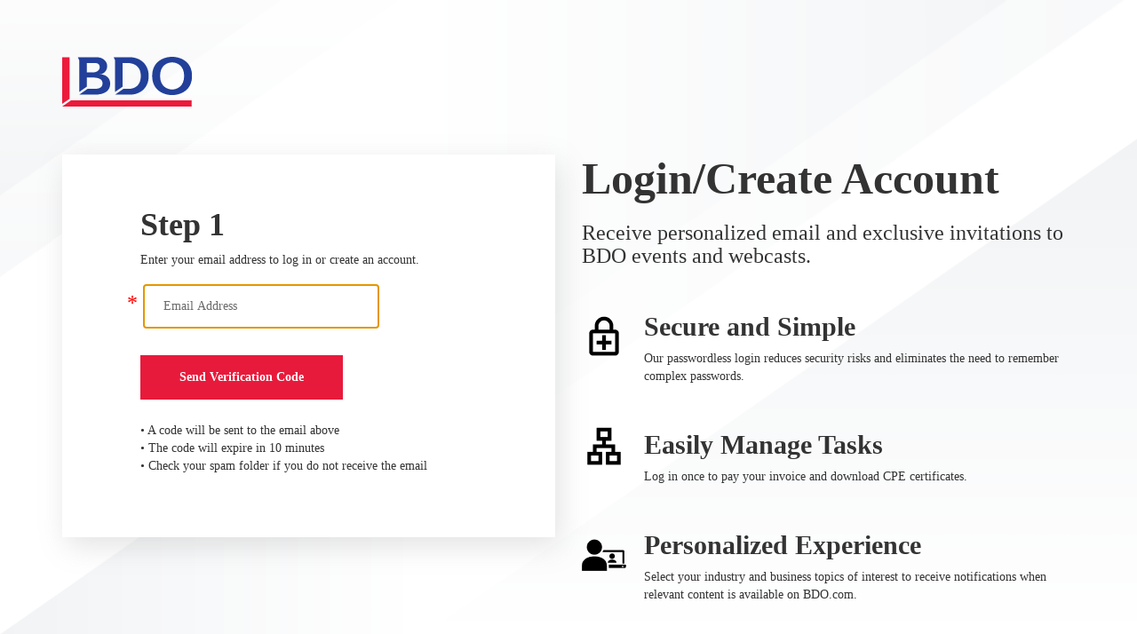

--- FILE ---
content_type: text/html
request_url: https://bdousprdb2csta.blob.core.windows.net/auth-pages/Azure-Signup-OTP-BDO-Com.html
body_size: 59255
content:
<!DOCTYPE html>
<html lang="en-US">
  <head>
    <title>My BDO</title>
    <meta http-equiv="X-UA-Compatible" content="IE=edge" />
    <meta name="locale" content="en-US" />
    <meta name="ROBOTS" content="NONE, NOARCHIVE" />
    <meta name="GOOGLEBOT" content="NOARCHIVE" />
    <meta http-equiv="Content-Type" content="text/html; charset=UTF-8" />
    <meta name="viewport" content="width=device-width, initial-scale=1" />
    <link
      href="https://ajax.aspnetcdn.com/ajax/bootstrap/3.3.5/css/bootstrap.min.css"
      rel="stylesheet"
      type="text/css"
    />
    <!-- Fonts -->
    <link rel="stylesheet" href="https://use.typekit.net/yvu8ahf.css" />
    <style id="common">
      /* BDO Styles */
      body,
      h1,
      h2,
      h3,
      h4,
      h5,
      h6,
      p,
      li,
      ul,
      ol {
        font-family: proxima-nova !important;
        color: #333333;
      }
      h1 {
        font-weight: bold;
        font-size: 50px;
      }
      h2 {
        font-size: 36px;
        font-weight: 400;
      }
      h3 {
        font-weight: bold;
        font-size: 30px;
      }
      .panel {
        border-radius: 0px;
        box-shadow: 5px 10px 30px #8888883b;
        border: none;
      }
      .footer {
        font-size: 12px;
        padding: 50px 0px;
      }
      .footer #footer-links ul li a {
        font-size: 12px;
        color: #0062b8;
      }
      .footer #footer-links ul li a:hover {
        text-decoration: underline;
      }
      @media only screen and (max-width: 600px) {
        h1 {
          font-size: 36px;
        }
        h2 {
          font-size: 30px;
        }
        h3 {
          font-weight: bold;
          font-size: 26px;
        }
      }
      /* BDO Styles End */
      @font-face {
        font-family: "SegoeUI";
        src: url(https://login.microsoftonline.com/static/tenant/templates/fonts/segoeui.WOFF);
        font-weight: normal;
      }
      @font-face {
        font-family: "SegoeUI";
        src: url(https://login.microsoftonline.com/static/tenant/templates/fonts/segoeui_bold.WOFF);
        font-weight: bold;
      }
      #AmazonExchange {
        background-image: url(https://login.microsoftonline.com/static/tenant/templates/idp_logos/colored/amazon.svg);
      }
      #AmazonExchange:hover {
        background-image: url(https://login.microsoftonline.com/static/tenant/templates/idp_logos/white/amazon.svg);
      }
      #FacebookExchange {
        background-image: url(https://login.microsoftonline.com/static/tenant/templates/idp_logos/colored/facebook.svg);
      }
      #FacebookExchange:hover {
        background-image: url(https://login.microsoftonline.com/static/tenant/templates/idp_logos/white/facebook.svg);
      }
      #GitHubExchange {
        background-image: url(https://login.microsoftonline.com/static/tenant/templates/idp_logos/colored/github.svg);
      }
      #GitHubExchange:hover {
        background-image: url(https://login.microsoftonline.com/static/tenant/templates/idp_logos/white/github.svg);
      }
      #AppleExchange,
      #AppleManagedExchange {
        background-image: url(https://login.microsoftonline.com/static/tenant/templates/idp_logos/colored/apple.svg);
      }
      #AppleExchange:hover,
      #AppleManagedExchange:hover {
        background-image: url(https://login.microsoftonline.com/static/tenant/templates/idp_logos/white/apple.svg);
      }
      #GoogleExchange {
        background-image: url(https://login.microsoftonline.com/static/tenant/templates/idp_logos/colored/google.svg);
      }
      #GoogleExchange:hover {
        background-image: url(https://login.microsoftonline.com/static/tenant/templates/idp_logos/white/google.svg);
      }
      #LinkedInExchange {
        background-image: url(https://login.microsoftonline.com/static/tenant/templates/idp_logos/colored/linkedin.svg);
      }
      #LinkedInExchange:hover {
        background-image: url(https://login.microsoftonline.com/static/tenant/templates/idp_logos/white/linkedin.svg);
      }
      #MicrosoftAccountExchange {
        background-image: url(https://login.microsoftonline.com/static/tenant/templates/idp_logos/colored/microsoft.svg);
      }
      #MicrosoftAccountExchange:hover {
        background-image: url(https://login.microsoftonline.com/static/tenant/templates/idp_logos/white/microsoft.svg);
      }
      #QQExchange {
        background-image: url(https://login.microsoftonline.com/static/tenant/templates/idp_logos/colored/qq.svg);
      }
      #QQExchange:hover {
        background-image: url(https://login.microsoftonline.com/static/tenant/templates/idp_logos/white/qq.svg);
      }
      #TwitterExchange {
        background-image: url(https://login.microsoftonline.com/static/tenant/templates/idp_logos/colored/twitter.svg);
      }
      #TwitterExchange:hover {
        background-image: url(https://login.microsoftonline.com/static/tenant/templates/idp_logos/white/twitter.svg);
      }
      #WeChatExchange {
        background-image: url(https://login.microsoftonline.com/static/tenant/templates/idp_logos/colored/wechat.svg);
      }
      #WeChatExchange:hover {
        background-image: url(https://login.microsoftonline.com/static/tenant/templates/idp_logos/white/wechat.svg);
      }
      #WeiboExchange {
        background-image: url(https://login.microsoftonline.com/static/tenant/templates/idp_logos/colored/weibo.svg);
      }
      #WeiboExchange:hover {
        background-image: url(https://login.microsoftonline.com/static/tenant/templates/idp_logos/white/weibo.svg);
      }
      .buttons #cancel:before {
        content: url(https://login.microsoftonline.com/static/tenant/templates/images/left-arrow.svg);
      }
    </style>
    <style id="idpselector">
      #SignInWithLogonNameExchange,
      #SignUpWithLogonEmailExchange,
      #SignUpWithLogonNameExchange {
        background-image: url(https://login.microsoftonline.com/static/tenant/templates/idp_logos/colored/local.svg);
      }
      #SignInWithLogonNameExchange:hover,
      #SignUpWithLogonEmailExchange:hover,
      #SignUpWithLogonNameExchange:hover {
        background-image: url(https://login.microsoftonline.com/static/tenant/templates/idp_logos/white/local.svg);
      }
      #SignUpWithLogonEmailExchange.text-link {
        background-image: none;
        background-color: transparent !important;
      }
      #SignUpWithLogonEmailExchange.text-link:hover {
        background-image: none;
        background-color: transparent !important;
      }
    </style>
    <style>
      /* Following are generated styles via gulp. */
      /* inject: css */
      html {
        background: 0 0;
      }
      body {
        font-family: Segoe UI, SegoeUI, "Helvetica Neue", Helvetica, Arial,
          sans-serif;
        background-attachment: fixed;
        background-color: #fff;
        background-position: center;
        background-repeat: no-repeat;
        background-size: cover;
        text-align: left;
        font: -apple-system-body;
      }
      p {
        margin: 0;
      }
      a:focus {
        outline: 0;
      }
      input,
      select {
        border: 1px solid #605e5c;
      }
      input::placeholder {
        color: #6a6a6a;
        opacity: 1;
      }
      img[data-tenant-branding-background="true"] {
        width: 100%;
        height: 100%;
        object-fit: cover;
        z-index: 0;
        position: fixed;
        left: 0;
        overflow: hidden;
        top: 0;
      }
      div[data-tenant-branding-background-color="true"] {
        width: 100%;
        height: 100%;
        position: fixed;
        z-index: 0;
      }
      .container {
        padding-top: 5%;
        padding-bottom: 5%;
      }
      #api {
        margin: 0 auto;
      }
      .heading h1 {
        margin-bottom: 20px;
      }
      ul {
        padding: 0;
      }
      #simplemodal-container .simplemodal-data {
        padding: 5px 8px;
        overflow: hidden;
        background-color: #fff;
        border-radius: 3px;
        font-style: italic;
      }
      #LocalAccountSigninEmailExchange,
      #LocalAccountSigninUsernameExchange,
      #SignInWithLogonEmailExchange,
      #SignInWithLogonNameExchange,
      #SignUpWithLogonEmailExchange,
      #SignUpWithLogonNameExchange {
        background-color: #296ec6;
        background-image: url(none);
        background-size: 10%;
        background-position-x: 95%;
        background-position-y: 50%;
        background-repeat: no-repeat;
        border-radius: 0.5rem;
        width: 100%;
        width: 100%;
        font-size: 1em;
        margin-left: auto;
      }
      #LocalAccountSigninEmailExchange:hover,
      #LocalAccountSigninUsernameExchange:hover,
      #SignInWithLogonEmailExchange:hover,
      #SignInWithLogonNameExchange:hover,
      #SignUpWithLogonEmailExchange:hover,
      #SignUpWithLogonNameExchange:hover {
        background-color: #1662c7 !important;
      }
      #AmazonExchange:hover {
        background-color: #36474f !important;
      }
      #FacebookExchange:hover {
        background-color: #3b5595 !important;
      }
      #GitHubExchange:hover {
        background-color: #0f0f0f !important;
      }
      #AppleExchange:hover,
      #AppleManagedExchange:hover {
        background-color: #0f0f0f !important;
      }
      #GoogleExchange:hover {
        background-color: #c64a29 !important;
      }
      #LinkedInExchange:hover {
        background-color: #0274b3 !important;
      }
      #MicrosoftAccountExchange:hover {
        background-color: #01a4ef !important;
      }
      #QQExchange:hover {
        background-color: #1a97df !important;
      }
      #TwitterExchange:hover {
        background-color: #1da1f2 !important;
      }
      #WeChatExchange:hover {
        background-color: #4cc522 !important;
      }
      #WeiboExchange:hover {
        background-color: #e81123 !important;
      }
        .buttons button {
            margin: 0 auto;
            width: 60%;
            height: 50px;
            background-color: #e81a3b !important;
            border-radius: 0 !important;
            border: none;
            color: #fff;
            font-size: 1em;
            margin-top: 10px;
        }
            .buttons button:hover {
                background-color: #8B0000 !important;
                border-color: #204d74;
            }
      .buttons button[aria-disabled="true"] {
        opacity: 0.3;
      }
      .buttons button:not([aria-disabled="true"]) {
        opacity: 1;
      }
      .buttons #cancel {
        padding: 0;
        margin-left: auto;
        background: 0 0;
        border: 0;
        width: inherit;
        position: absolute;
        background-color: transparent;
        top: 2px;
        left: 15px;
        font-size: 1em;
        color: #505050;
        box-shadow: none;
        text-align: left;
      }
      .buttons #cancel:hover {
        color: #000 !important;
      }
      .buttons #cancel:before {
        padding: 10px;
        vertical-align: sub;
        zoom: 90%;
        display: inline-block;
      }
      #attributeList ul {
        padding: 0;
      }
      #attributeList ul li {
        list-style: none;
        margin: 1rem 0;
      }
      label {
        font-weight: 600;
      }
      #attributeList ul li label {
        display: block;
        text-align: left;
        float: none;
      }
      #attributeList ul li.EmailBox label,
      #attributeList ul li.Password label,
      #attributeList ul li.TextBox label {
        display: none !important;
      }
      #attributeList ul li label[for="country"] {
        float: left;
        display: inline-block !important;
        margin-bottom: 0.5rem;
      }
      #attributeList ul li label[for="cpiminternal_legalCountry"] {
        float: none;
        display: block !important;
        text-align: left;
        margin-bottom: 0.5rem;
      }
      #attributeList ul li label[for="cpiminternal_dateOfBirth"] {
        float: none;
        text-align: left;
        display: block !important;
        margin-bottom: 0.5rem;
      }
      #attributeList ul li input {
        height: 50px;
        width: 70%;
        border-radius: 0.5rem;
        text-indent: 20px;
      }
      #attributeList ul li input::-webkit-input-placeholder {
        text-indent: 20px;
      }
      #attributeList ul li .attrEntry.validate input.invalid,
      #attributeList ul li .attrEntry.validate input:invalid {
        border: 1px solid #b00;
      }
      #attributeList ul li .attrEntry .verify {
        margin-top: 2rem;
        padding-bottom: 10px;
        position: relative;
      }
      #attributeList ul li .attrEntry .verificationControlContent .buttons {
        margin-top: 2rem;
        padding-bottom: 10px;
        position: relative;
      }
      #attributeList ul li .attrEntry .verify .sendButton[id$="ver_but_send"] {
        width: 60%;
        height: 50px;
        background-color: #296ec6;
        color: #fff;
        border-radius: 0.5rem;
      }
      #attributeList ul li .attrEntry .verificationControlContent .sendCode {
        width: 60%;
        height: 50px;
        background-color: #296ec6;
        color: #fff;
        border-radius: 0.5rem;
      }
      #attributeList
        ul
        li
        .attrEntry
        .verify
        .sendButton[id$="ver_but_send"]:hover {
        background-color: #1662c7;
      }
      #attributeList
        ul
        li
        .attrEntry
        .verificationControlContent
        .sendCode:hover {
        background-color: #1662c7;
      }
      @media screen and (-ms-high-contrast: active) {
        #attributeList ul li .attrEntry .verify button,
        .buttons #continue {
          border: 1px dashed #fff !important;
        }
        #attributeList ul li .attrEntry .verify button:hover,
        .buttons #continue:hover {
          border: 1px solid #fff !important;
        }
      }
      #attributeList ul li .attrEntry .verify .verifyButton {
        width: inherit;
        padding: 0 20px;
        height: 50px;
        background-color: #296ec6;
        color: #fff;
        margin-right: 5px;
        border-radius: 0.5rem;
      }
      #attributeList ul li .attrEntry .verificationControlContent .verifyCode {
        width: inherit;
        padding: 0 20px;
        height: 50px;
        background-color: #296ec6;
        color: #fff;
        margin-right: 5px;
        border-radius: 0.5rem;
      }
      #attributeList ul li .attrEntry .verify .verifyButton:hover {
        background-color: #1662c7;
      }

      #attributeList
        ul
        li
        .attrEntry
        .verificationControlContent
        .verifyCode:hover {
        background-color: #1662c7;
      }

      #attributeList
        ul
        li
        .attrEntry
        .verify
        .sendButton[id$="ver_but_resend"] {
        width: inherit;
        padding: 0 20px;
        border: 0;
        font-size: 1em;
        height: 50px;
        right: 0;
        bottom: -38px;
        background-color: #296ec6;
        color: #fff;
        border-radius: 0.5rem;
      }

      #attributeList ul li .attrEntry .verificationControlContent .sendNewCode {
        width: inherit;
        padding: 0 20px;
        border: 0;
        font-size: 1em;
        height: 50px;
        right: 0;
        bottom: -38px;
        background-color: #296ec6;
        color: #fff;
        border-radius: 0.5rem;
      }

      #attributeList
        ul
        li
        .attrEntry
        .verify
        .sendButton[id$="ver_but_resend"]:hover {
        background-color: #1662c7;
      }

      #attributeList
        ul
        li
        .attrEntry
        .verificationControlContent
        .sendNewCode:hover {
        background-color: #1662c7;
      }

      #attributeList ul li .attrEntry .verify .editButton {
        border: none;
        color: #fff;
        background-color: #296ec6;
        width: 60%;
        height: 50px;
        border-radius: 0.5rem;
      }

      #attributeList
        ul
        li
        .attrEntry
        .verificationControlContent
        .changeClaims {
        border: none;
        color: #fff;
        background-color: #296ec6;
        width: 60%;
        height: 50px;
        border-radius: 0.5rem;
      }

      #attributeList ul li .attrEntry .verify .editButton:hover {
        background-color: #1662c7;
      }

      #attributeList
        ul
        li
        .attrEntry
        .verificationControlContent
        .changeClaims:hover {
        background-color: #1662c7;
      }

      #attributeList ul li .attrEntry .verify #email_ver_input_label {
        display: none !important;
      }

      #api .working {
        background: url([data-uri])
          no-repeat;
        height: 30px;
        width: auto;
        background-position: center bottom;
      }

      #attributeList ul li .attrEntry .itemLevel {
        display: none;
      }

      input[type="email"],
      input[type="password"],
      input[type="text"] {
        -webkit-appearance: none;
      }

      #attributeList ul li .attrEntry .dropdown_single {
        height: 45px;
        border-radius: 0.5rem;
        width: 100%;
        padding-left: 15px;
      }

      #attributeList ul li .attrEntry div#cpiminternal_dateOfBirth.date {
        display: table;
        width: 100%;
      }

      #attributeList ul li .attrEntry div#cpiminternal_dateOfBirth.date select {
        border-radius: 0.5rem;
        display: inline-block;
        height: 50px;
        padding-left: 15px;
      }

      #attributeList
        ul
        li
        .attrEntry
        div#cpiminternal_dateOfBirth
        select#cpiminternal_dateOfBirth_day.day {
        margin-right: 3%;
        width: 23%;
      }

      #attributeList
        ul
        li
        .attrEntry
        div#cpiminternal_dateOfBirth
        select#cpiminternal_dateOfBirth_month.month {
        margin-right: 3%;
        width: 38%;
      }

      #attributeList
        ul
        li
        .attrEntry
        div#cpiminternal_dateOfBirth
        select#cpiminternal_dateOfBirth_year.year {
        width: 33%;
      }

      #attributeList ul li .helpLink {
        display: none;
      }

      #attributeVerification .buttons {
        margin-top: 30px;
      }

      @media screen and (max-width: 100%) {
        .row .panel-default .panel-body {
          margin-top: 40px;
        }
        .row .panel-default .panel-body .branding img {
          display: block;
          height: 80px;
          width: auto;
          margin: 0 auto;
        }
        .row .panel-default .panel-body .branding h1 {
          display: none;
        }
        .row .panel-default .panel-body h3 {
          font-size: 1.5em;
          margin-top: 15px;
        }
        #attributeVerification #attributeList ul li input {
          width: 60%;
          height: 40px;
          border-radius: 0.5rem;
          border: 1px solid #605e5c;
          text-indent: 10px;
        }
        #attributeVerification
          #attributeList
          ul
          li
          input::-webkit-input-placeholder {
          text-indent: 10px;
        }
        #attributeVerification #attributeList ul li #email {
          width: 65%;
          float: left;
          position: relative;
          z-index: 2;
        }
        #attributeVerification #attributeList ul li #email_ver_but_verify {
          background: 0 0;
          border: 0;
          color: #496ad8;
          font-size: 1em;
          position: relative;
          right: 0;
          top: 60px;
          font-size: 1.1em;
          width: auto;
          z-index: 1;
          height: 20px;
        }
        #attributeVerification #attributeList ul li #email_ver_input {
          min-width: 50%;
          width: 60%;
          float: left;
        }
        #attributeVerification #attributeList ul li #email_ver_but_resend {
          top: 10px;
          font-size: 1.1em;
          height: 20px;
        }
        #attributeVerification #attributeList ul li .attrEntry #email {
          height: 40px;
        }
        #attributeVerification
          #attributeList
          ul
          li
          .attrEntry
          .verify
          #email_ver_but_send:after {
          content: " Verify";
          font-size: 1.1em;
          font-style: bold;
          margin-left: 40%;
        }
        #attributeVerification
          #attributeList
          ul
          li
          .attrEntry
          .verify
          #email_ver_but_send {
          height: 40px;
          width: auto;
          float: right;
          overflow: hidden;
          text-indent: -200px;
        }
        #attributeVerification
          #attributeList
          ul
          li
          .attrEntry
          .verify
          #email_ver_but_edit {
          margin-bottom: 15px;
          border: none;
          color: #fff;
          background-color: #496ad8;
          border-radius: 0.5rem;
          font-size: 1em;
          box-shadow: 0 0 40px 2px #dae1f7;
          width: 30%;
          height: 40px;
          overflow: hidden;
          padding-top: 6px;
          margin-left: 40%;
        }
        #attributeVerification #attributeList ul li .attrEntry .verify:after {
          content: " ";
          display: block;
          clear: both;
        }
        #attributeVerification #attributeList #verifying_blurb {
          margin-top: 15px;
        }
        #attributeVerification .buttons #continue {
          height: 40px;
        }
        #attributeVerification .buttons #cancel {
          font-size: 1em;
          left: 40%;
        }
      }

      body,
      html {
        height: 100%;
      }

      @media only screen and (max-width: 600px) {
        img[data-tenant-branding-background="true"] {
          display: none;
        }

        .container .row .panel-default {
          border-radius: 0;
          border: none;
          box-shadow: none;
        }
      }
      /* endinject */
    </style>

    <style>
      /* Following are generated styles via gulp. */
      /* inject: css */
      .unified_container .row .panel-default {
        padding: 40px 30px;
        margin-top: auto;
        margin-bottom: auto;
        background-color: #fff;
      }

      .unified_container .row .panel-default .panel-body {
        max-width: 380px;
        width: auto;
        margin: 0 auto;
        padding: 0;
      }

      .unified_container .row .panel-default .panel-body .companyName {
        font-size: 1.5em;
        margin-bottom: 45px;
      }

      .unified_container .row .panel-default .panel-body .companyLogo {
        display: block;
      }

      .unified_container .row .panel-default .panel-body img {
        max-width: 100%;
        width: auto;
        height: 70px;
        margin: 0 auto;
        display: block;
      }

      .unified_container .row .panel-default .panel-body h3 {
        font-size: 1.5em;
        display: none;
      }

      .unified_container .row .panel-default #api {
        display: table;
        margin: 0;
        width: 100%;
      }

      .unified_container .row .panel-default #api .intro {
        display: block;
        text-align: left;
      }

      .unified_container .row .panel-default #api .intro h2 {
        font-size: 20px;
      }

      .unified_container .row .panel-default #api .divider {
        display: none;
      }

      .unified_container .row .panel-default #api .localAccount {
        top: 10px;
        width: 100%;
      }

      .unified_container .row .panel-default #api .localAccount .intro h2 {
        font-size: 20px;
      }

      .unified_container .row .panel-default #api .localAccount .error {
        color: #b00;
        text-align: left;
      }

      .unified_container
        .row
        .panel-default
        #api
        .localAccount
        .entry
        .buttons {
        margin: 0 0 23px 0;
        text-align: left;
      }

      .unified_container
        .row
        .panel-default
        #api
        .localAccount
        .entry
        .buttons
        button {
        background-image: none;
        background-color: #296ec6;
        border: none;
        border-radius: 0.5rem;
        cursor: pointer;
        display: inline-block;
        font-size: 1em;
        font-weight: 400;
        height: inherit;
        line-height: 1.3333333;
        margin-top: 2rem;
        margin-right: 0;
        margin-bottom: 1.2rem;
        margin-left: 0;
        padding: 10px 16px;
        text-align: center;
        touch-action: manipulation;
        user-select: none;
        vertical-align: middle;
        white-space: nowrap;
        width: inherit;
        -moz-user-select: none;
        -ms-touch-action: manipulation;
        -ms-user-select: none;
        -webkit-user-select: none;
        color: #fff;
        width: 63%;
        box-shadow: 0 0 30px 0 #dae1f7;
      }

      @media screen and (-ms-high-contrast: active) {
        .unified_container .row .panel-default #api .accountButton,
        .unified_container
          .row
          .panel-default
          #api
          .localAccount
          .entry
          .buttons
          button {
          border: 1px dashed #fff;
        }
        .unified_container .row .panel-default #api .accountButton:hover,
        .unified_container
          .row
          .panel-default
          #api
          .localAccount
          .entry
          .buttons
          button:hover {
          border: 1px solid #fff;
        }
      }

      .unified_container
        .row
        .panel-default
        #api
        .localAccount
        .entry
        .buttons
        button:focus,
      .unified_container
        .row
        .panel-default
        #api
        .localAccount
        .entry
        .buttons
        button:hover {
        -moz-box-shadow: none;
        -webkit-box-shadow: none;
        box-shadow: none;
        background-color: #1662c7;
        color: #fff;
      }

      .unified_container
        .row
        .panel-default
        #api
        .localAccount
        .entry
        .entry-item {
        position: relative;
        width: 100%;
        padding-top: 6px;
        padding-bottom: 6px;
        display: block;
      }

      .unified_container
        .row
        .panel-default
        #api
        .localAccount
        .entry
        .entry-item
        label {
        display: none;
      }

      .unified_container
        .row
        .panel-default
        #api
        .localAccount
        .entry
        .entry-item
        input:focus {
        border: 2px solid #000;
      }

      .unified_container
        .row
        .panel-default
        #api
        .localAccount
        .entry
        .entry-item
        input {
        outline: 0;
        background-color: #fff !important;
        background-image: none !important;
        border-radius: 0.5rem !important;
        color: #555;
        display: inline-block;
        font-size: 1em;
        height: 50px;
        line-height: 1.42857143;
        padding: 6px 20px;
        transition: border-color ease-in-out 0.15s, box-shadow ease-in-out 0.15s !important;
        width: 100% !important;
        -o-transition: border-color ease-in-out 0.15s,
          box-shadow ease-in-out 0.15s !important;
        -webkit-transition: border-color ease-in-out 0.15s,
          -webkit-box-shadow ease-in-out 0.15s !important;
      }

      .unified_container
        .row
        .panel-default
        #api
        .localAccount
        .entry
        .entry-item
        #password {
        margin-bottom: 20px;
      }

      .unified_container
        .row
        .panel-default
        #api
        .localAccount
        .entry
        .entry-item
        .password-label {
        text-align: left;
        height: 0;
        left: 0;
        width: 100%;
      }

      .forgot-password {
        text-align: left;
      }

      .forgot-password.center-height {
        position: absolute;
        bottom: 0;
        clear: right;
        cursor: pointer;
        text-align: right;
      }

      @keyframes slideInFromRight {
        0% {
          opacity: 0;
          transform: translateX(50%);
        }
        100% {
          opacity: 1;
          transform: translateX(0);
        }
      }

      .unified_container
        .row
        .panel-default
        #api
        .localAccount
        .entry
        .entry-item
        .password-label
        #forgotPassword {
        position: absolute;
        bottom: 0;
        clear: right;
        cursor: pointer;
        text-align: right;
      }

      .unified_container .row .panel-default #api .localAccount .rememberMe {
        margin-top: -2rem;
        text-align: right;
        margin-left: 59%;
        position: relative;
        width: 15rem;
      }

      .unified_container
        .row
        .panel-default
        #api
        .localAccount
        .rememberMe.align-to-left {
        margin-top: 0.5rem;
        text-align: left;
        margin-left: 0;
        width: 100%;
      }

      .working {
        display: none;
      }

      .unified_container
        .row
        .panel-default
        #api
        .claims-provider-list-text-links
        p,
      .unified_container .row .panel-default #api .localAccount .create p {
        text-align: left;
        margin-top: -3rem;
        margin-bottom: 3rem;
      }

      .unified_container
        .row
        .panel-default
        #api
        .localAccount
        .create
        #createAccount {
        border-radius: 0.5rem;
        display: inline-block;
        font-size: 1em;
        font-weight: 400;
        height: inherit;
        line-height: 1.3333333;
        padding: 10px 16px;
        text-align: center;
        touch-action: manipulation;
        user-select: none;
        white-space: nowrap;
        -moz-user-select: none;
        -ms-touch-action: manipulation;
        -ms-user-select: none;
        -webkit-user-select: none;
        width: auto;
        margin-top: -3rem;
        cursor: pointer;
        animation: 0.5s ease-out 0s 1 slideInFromRight;
      }

      .unified_container .row .panel-default #api .social {
        display: table-footer-group;
        position: relative;
        top: 1px;
        width: auto;
      }

      .unified_container .row .panel-default #api .accountButton {
        background-size: 10% 70%;
        background-position-x: 3%;
        background-position-y: 50%;
        background-repeat: no-repeat;
        display: block;
        font-size: 16px;
        height: 45px;
        width: 100%;
        margin-left: auto;
        overflow: hidden;
        padding: 0 50px;
        max-width: 380px;
        border: 1px solid #605e5c;
        background-color: #fff;
        -moz-border-radius: 0.5rem;
        -webkit-border-radius: 0.5rem;
        border-radius: 0.5rem;
        margin-top: 10px;
      }

      .unified_container .row .panel-default #api .accountButton:hover {
        color: #fff;
        background-color: #1662c7;
      }

      .claims-provider-list-text-links-bottom-under-form {
        text-align: left;
      }

      @media (max-width: 100%) {
        .unified_container .row .panel-default {
          margin-top: auto;
          margin-bottom: auto;
          height: 550px;
        }
        .unified_container .row .panel-default .panel-body {
          padding: 5rem 3rem;
          margin-top: 20px;
        }
        .unified_container .row .panel-default .panel-body .companyName {
          display: none;
        }
        .unified_container .row .panel-default .panel-body .companyLogo {
          display: block;
        }
        .unified_container .row .panel-default .panel-body h3 {
          display: block;
        }
        .unified_container .row .panel-default .panel-body #api {
          width: auto;
        }
        .unified_container .row .panel-default .panel-body #api .social {
          top: 370px;
          width: auto;
        }
        .unified_container
          .row
          .panel-default
          .panel-body
          #api
          .social
          .options
          .accountButton {
          height: 40px;
        }
        .unified_container
          .row
          .panel-default
          .panel-body
          #api
          .social
          .options
          #FacebookExchange {
          background-size: 12px;
          background-position: 50% 75%;
          margin-bottom: 10px;
        }
        .unified_container
          .row
          .panel-default
          .panel-body
          #api
          .social
          .options
          #GoogleExchange {
          background-size: 20px;
          background-position: 50% 75%;
          margin-bottom: 10px;
        }
        .unified_container
          .row
          .panel-default
          .panel-body
          #api
          .social
          .options
          #TwitterExchange {
          background-size: 20px;
          background-position-x: 56px;
          background-position-y: 14px;
          margin-bottom: 10px;
        }
        .unified_container .row .panel-default .panel-body #api .localAccount {
          top: 20px;
        }
        .unified_container
          .row
          .panel-default
          .panel-body
          #api
          .localAccount
          .entry
          .entry-item {
          display: block;
          width: 100%;
          margin-bottom: 10px;
        }
        .unified_container
          .row
          .panel-default
          .panel-body
          #api
          .localAccount
          .entry
          .entry-item
          .password-label {
          top: 145px;
        }
        .unified_container
          .row
          .panel-default
          .panel-body
          #api
          .localAccount
          .entry
          .entry-item
          #logonIdentifier {
          height: 40px;
        }
        .unified_container
          .row
          .panel-default
          .panel-body
          #api
          .localAccount
          .entry
          .entry-item
          #password {
          height: 40px;
        }
        .unified_container
          .row
          .panel-default
          .panel-body
          #api
          .localAccount
          .entry
          .entry-item:nth-child(2) {
          width: auto;
          float: left;
        }
        .unified_container
          .row
          .panel-default
          .panel-body
          #api
          .localAccount
          .entry
          .buttons
          #next {
          width: auto;
          text-indent: -4px;
          height: 40px;
          line-height: 0;
          position: relative;
          bottom: 5px;
          left: 8px;
        }
      }

      @media screen and (max-width: 320px) {
        .unified_container .row .panel-default #api .localAccount .rememberMe {
          margin-top: 1.75rem;
          text-align: left;
          margin-left: 0;
          width: 100%;
        }
        .unified_container
          .row
          .panel-default
          #api
          .localAccount
          .entry
          .entry-item
          .password-label
          #forgotPassword {
          bottom: -1rem;
        }
        .forgot-password.center-height {
          top: 0;
          right: 12rem;
          position: relative;
        }
      }
      /* endinject */
    </style>

    <style>
      /* CAPTCHA */
      .helpLink.tiny {
        display: none;
      }
      .error.itemLevel {
        display: none;
      }

      .error {
          color: red;
          font-weight: bold;
      }

      div.intro {
        display: none;
      }

      #signup {
        font-family: Segoe UI;
      }
      #forgotpass {
        font-family: Segoe UI;
      }
      .rememberMe input[type="checkbox"] {
        vertical-align: middle;
        position: relative;
        bottom: -2.5px;
        width: 13px;
      }
      .rememberMe label {
        display: inline-block;
      }

      .intro {
        display: inline;
        margin-bottom: 5px;
      }
      .intro p {
        padding-bottom: 7px;
      }
      .entry {
        padding-top: 8px;
        padding-bottom: 0 !important;
      }
      .entry input {
        -moz-border-radius: 0;
        -webkit-border-radius: 0;
        border-radius: 0;
        height: 28px;
        width: 300px;
        border: 1px solid #b8b8b8;
        z-index: 3;
        background: 0 0;
        color: #000;
        padding: 0 0 0 3px;
        -moz-box-shadow: 0 0 0;
        -webkit-box-shadow: 0 0 0;
        box-shadow: 0 0 0;
        margin-bottom: 7px;
      }
      .entry input:focus {
        border: 1px solid #4d90fe;
      }
      #next {
        -moz-user-select: none;
        user-select: none;
        cursor: pointer;
        width: auto;
        padding-left: 10px;
        padding-right: 10px;
        height: 30.5px;
        -moz-border-radius: 0;
        -webkit-border-radius: 0;
        border-radius: 0;
        background: #2672e6;
        border: 1px solid #fff;
        color: #fff;
        transition: background 1s ease 0s;
        font-size: 100%;
      }
      #next:hover {
        background: #0f3e83;
        border: 1px solid #fff;
        box-shadow: 0 0 0;
      }
      #next:hover,
      .accountButton:hover {
        -moz-box-shadow: 0 0 0;
        -webkit-box-shadow: 0 0 0;
        box-shadow: 0 0 0;
      }
      .create {
        width: 100%;
        margin-top: 7px;
      }
      #createAccount {
        margin-left: 5px;
      }
      .password-label label {
        display: inline-block;
        vertical-align: baseline;
      }
      .invalid,
      .required,
      .unknown {
        display: none;
      }
      #forgotPassword {
        font-size: 0.75em;
        padding-left: 5px;
      }
      .passwordReqs {
        display: block;
        font-size: 0.8em;
        padding-bottom: 2px;
      }
      .localAccount .divider,
      .working {
        display: none;
      }
      .tiny {
        font-size: 0.8em;
        font-weight: 400;
        padding-left: 5px;
      }
      .divider {
        margin-top: 20px;
        margin-bottom: 10px;
      }
      .divider h2 {
        display: table;
        white-space: nowrap;
        font-size: 1em;
        font-weight: 700;
      }
      .divider h2:after,
      .divider h2:before {
        border-top: 1px solid #b8b8b8;
        content: "";
        display: table-cell;
        position: relative;
        top: 0.7em;
        width: 50%;
      }
      .divider h2:before {
        right: 1.8%;
      }
      .divider h2:after {
        left: 1.8%;
      }
      .verificationErrorText {
        color: #d63301;
      }
      .options div {
        display: inline-block;
        vertical-align: top;
        margin-top: 7px;
      }
    </style>
    <style>
      /* CUSTOM */
      .buttons span {
        display: inline-block;
        width: 10px;
      }

      #extension_allianceClient_true {
        width: 25px !important;
        vertical-align: text-bottom;
      }

        #extension_bdoAlumnus_true {
            width: 25px !important;
            vertical-align: text-bottom;
        }

      #true_option {
        display: inline-block !important;
        vertical-align: text-bottom;
        margin-left: 10px;
        width: 90%;
      }

      .otp-instruction {
          display: block !important;
      }

      #emailVerificationControl_but_send_new_code {
            background-color: white !important;
            border: 2px black solid !important;
            color: black !important;
            margin-left: 15px;
      }

        button {
            font-weight: bold;
            text-transform: capitalize;
        }

        img {
            vertical-align: baseline !important;
        }

        a {
            text-decoration: underline !important;
        }

        label[for="extension_bdoAlumnus_true"] {
            padding-top: 3%;
        }

        label[for="extension_privacyPolicyAccepted_true"] {
            padding-bottom: 3%;
        }
    </style>
  </head>
  <body>
    <div
      id="background_branding_container"
      data-tenant-branding-background-color="true"
    >
      <img
        data-tenant-branding-background="true"
        src="https://bdousncdevb2csta.blob.core.windows.net/auth-pages/Full background.svg"
        alt="Illustration"
      />
    </div>
    <div class="container unified_container" role="presentation">
      <div class="row" style="padding-bottom: 3%">
        <div class="col-lg-12">
          <a href="https://www.bdo.com"
            ><img
              class="companyLogo"
              data-tenant-branding-logo="true"
              src="https://bdousncdevb2csta.blob.core.windows.net/auth-pages/BDO-Logo.svg"
              alt="BDO USA"
              style="float: left; display: block; height: 56px; width: auto"
          /></a>
        </div>
      </div>
      <div class="row">
        <div class="col-lg-6">
          <div class="panel panel-default" style="margin-top: 20px">
            <div class="panel-body">
              <div id="api" role="main"></div>
            </div>
          </div>
        </div>
        <div class="col-lg-6" style="text-align: left">
            <h1>Login/Create Account</h1>
            <h2 style="margin-bottom: 30px;font-size:24px">Receive personalized email and exclusive invitations to BDO events and webcasts.</h2>
            <table>
                <tbody>
                    <tr>
                        <td style="width: 50px">
                            <img src="https://bdousncdevb2csta.blob.core.windows.net/auth-pages/secure.png" style="width: 50px; height: auto">
                        </td>
                        <td style="width: 20px"></td>
                        <td>
                            <h3>Secure and Simple</h3>
                            <p>
                                Our passwordless login reduces security risks and eliminates the need to remember complex passwords.
                            </p>
                        </td>
                    </tr>
                    <tr style="height: 30px">
                        <td></td>
                        <td></td>
                    </tr>
                    <tr>
                        <td style="width: 50px">
                            <img src="https://bdousncdevb2csta.blob.core.windows.net/auth-pages/multiple_accounts.png" style="width: 50px; height: auto">
                        </td>
                        <td style="width: 20px"></td>
                        <td>
                            <h3>Easily Manage Tasks</h3>
                            <p>
                                Log in once to pay your invoice and download CPE certificates.
                            </p>
                        </td>
                    </tr>
                    <tr style="height: 30px">
                        <td></td>
                        <td></td>
                    </tr>
                    <tr>
                        <td style="width: 50px">
                            <img src="https://bdousncdevb2csta.blob.core.windows.net/auth-pages/personalize.png" style="width: 50px; height: auto">
                        </td>
                        <td style="width: 20px"></td>
                        <td>
                            <h3>Personalized Experience</h3>
                            <p>
                                Select your industry and business topics of interest to receive notifications when relevant content is available on BDO.com.
                            </p>
                        </td>
                    </tr>
                </tbody>
            </table>
        </div>      </div>
    </div>
    <div class="footer">
      <div class="container">
        <div class="row">
          <div
            class="col-sm-12 col-xs-12 text-center align-center"
            id="footer-links"
          >
            <p style="text-align: center; font-size: 14px; line-height: 150%">
                <span style="font-size: 14px">
                    Copyright &copy; <span id="year"></span> BDO USA, P.C. All rights reserved.
                    BDO is the brand name for the BDO network and for each of the BDO Member Firms.
                    BDO USA, P.C., a Virginia professional corporation, is the U.S. member of BDO International Limited,
                    a UK company limited by guarantee, and forms part of the international BDO network of independent member firms.
                </span>
            </p>
            <ul class="list-inline" style="text-align: center; padding-top: 5%">
              <li class="list-inline-item">
                <span style="font-size: 14px"
                  ><a href="https://www.bdo.com/about" target="_blank"
                    >About</a
                  ></span
                >
              </li>
              <li class="list-inline-item">
                <span style="font-size: 14px"
                  ><a href="https://www.bdo.com/contact" target="_blank"
                    >Contact</a
                  ></span
                >
              </li>
              <li class="list-inline-item">
                <span style="font-size: 14px"
                  ><a
                    href="https://www.bdo.com/legal-privacy/legal/website-terms-and-conditions"
                    target="_blank"
                    >Terms of Use</a
                  ></span
                >
              </li>
              <li class="list-inline-item">
                <span style="font-size: 14px"
                  ><a
                    href="https://www.bdo.com/legal-privacy/legal/privacy-policy"
                    target="_blank"
                    >Privacy Policy</a
                  ></span
                >
              </li>
            </ul>
            <div style="text-align: center"><br /></div>
          </div>
        </div>
      </div>
    </div>
    <div class="hidden">
        <img id="code-sent-img" style="margin-right: 5px; display: inline; height: 2rem;" src="https://bdousncdevb2csta.blob.core.windows.net/auth-pages/code_sent.png" />
    </div>
    <script>

var applyB2CAddOns = function() {

    var verifyCodeBtn = document.querySelector(".verifyCode");
    var sendNewCodeBtn = document.querySelector(".sendNewCode");
    var changeEmailBtn = document.querySelector(".changeClaims");
    var cancelBtn = document.querySelector("#cancel");
    var continueBtn = document.querySelector("#continue");

    // Make sure always remove the continue button if it exists.
    if (continueBtn) {
        continueBtn.remove();
    }
	
	if (changeEmailBtn) {
		changeEmailBtn.remove();
	}
	
    // Correcting the order of sendCode and VerifyCode order.
    //sendNewCodeBtn.remove();
	//var newSpan = document.createElement("span");

    //verifyCodeBtn.parentElement.insertBefore(sendNewCodeBtn, verifyCodeBtn);
	//verifyCodeBtn.parentElement.insertBefore(newSpan, verifyCodeBtn);

    var readyToRedirect = false;
    $element.confirm = function() {
        readyToRedirect = true;
    };

    var failedToRedirect = false;

    // Overriding following two methods so that we can detect the failure calling these two methods.
    $element.onError = function(code, message, isSendingQuietly) {
        if (isSendingQuietly) {
            $diags.sendQuietDiagnostics(code, message);
        } else {
            $diags.sendDiagnostics(code, message);
        }
        failedToRedirect = true;
        return false;
    }

    // Sets error message and shows it to the user.
    $element.setAndShowErrorMessage = function (id, msg) {
        var $id = $("#" + id);

        if (msg) {
            $id.text(msg);
        }

        // Add the aria attributes and tabindex allowing the message to receive focus
        $id.attr({ "role": "alert", "aria-live": "polite", "aria-hidden": "false", "tabindex": "1" }).css("display", "block");

        failedToRedirect = true;
    }

    // Adding auto submission once found it is a email verification page.
    verifyCodeBtn.onclick = function() {

        failedToRedirect = false;
        readyToRedirect = false;

        // Continue the page once email is validated.
        var verifyInterval = setInterval(function() {
            if ($element.verificationInfo.emailVerificationControl) {
                clearInterval(verifyInterval);
                $element.verify();
                cancelBtn.style.display = "none";
                //changeEmailBtn.style.display = "none";
            }
        }, 50);

        // Confirm the page for redirect once server side validate is passed.
        var confirmInterval = setInterval(function() {
            if (readyToRedirect) {
                clearInterval(confirmInterval);
                clearInterval(failedInterval);
                $i2e.redirectToServer("confirmed");
            }
        }, 50);

        // Confirm the page for redirect once server side validate is passed.
        var failedInterval = setInterval(function() {
            if (failedToRedirect) {
                clearInterval(failedInterval);
                cancelBtn.style.display = "inline-block";
                //changeEmailBtn.style.display = "inline-block";
            }
        }, 50);
    }
	
	$("#VerificationCode").on("keydown", function (e)           /* or keyup  */
	{
		if (e.keyCode == 13) // 27=esc
		{
			return false;
		}
	});
};

	$(function() {
		var year = new Date().getFullYear();
		$("#year").text(year);
		
		var intervalHandle = setInterval(
        function () {
            if (window.pageReady) {
                applyB2CAddOns();
                clearInterval(intervalHandle);
            }
        }, 50);
		
	});

        if ($('#emailVerificationControl_but_send_code') && $('#emailVerificationControl_but_send_code')[0].style.display !='none')
          $('#emailVerificationControl_but_send_code')[0].type='submit';
        else if ($('#emailVerificationControl_but_verify_code') && $('#emailVerificationControl_but_verify_code')[0].style.display !='none')
          $('#emailVerificationControl_but_verify_code')[0].type='submit';
        $('#VerificationCode').on('focus',function(){ $('#emailVerificationControl_but_verify_code')[0].type='submit';
          $('#emailVerificationControl_but_send_code')[0].type='button';});
        document.getElementById('VerificationCode').addEventListener('keyup',function(event){
          if(event.keyCode == 13)
            $('#emailVerificationControl_but_verify_code').click();
        });

        try {
            document.getElementById('emailVerificationControl').innerHTML = document.getElementById('emailVerificationControl').innerHTML + '<div style="margin-top: 15px;"><ul><li class="otp-instruction" style="list-style:disc;margin:0;display:block">• A code will be sent to the email above</li><li class="otp-instruction" style="list-style:disc;margin:0;display:block">• The code will expire in 10 minutes</li><li class="otp-instruction" style="list-style:disc;margin:0;display:block">• Check your spam folder if you do not receive the email</li></ul></div>';
        } catch (err) { }

        try {
          const urlParams = new URLSearchParams(location.search);
          if (urlParams.get("login_hint")){
            $('#email')[0].value = urlParams.get("login_hint");
            setTimeout(function(){
                $('#emailVerificationControl_but_send_code').click();
            },100);
          }
        }catch(err){

        }
        try {
            for(i=0;i<$('.attrEntry').length;i++){
                if ($('.attrEntry')[i].children[0].id == "extension_bdocom_label")
 		            $('.attrEntry')[i].style.display = 'none';
            }   
        }catch(err){

        }
        try {
            document.getElementsByClassName('intro')[0].innerHTML = '<p>Enter your email address to log in or create an account.</p>';

            document.getElementsByClassName('intro')[0].outerHTML = '<h2 style="font-weight:bold" id="Step-1">Step 1</h2>' + document.getElementsByClassName('intro')[0].outerHTML;

            setInterval(function () {
                if (!document.getElementById('VerificationCode').disabled && document.getElementById('Step-1') != undefined) {
                    document.getElementById('Step-1').remove();
                    document.getElementsByClassName('intro')[0].innerHTML = "<p>Please enter code into the field below and click 'Verify Code.'</p>";
                    document.getElementsByClassName('intro')[0].outerHTML = "<h2 style='font-weight:bold' id='Step-2'>Step 2</h2>" + document.getElementsByClassName('intro')[0].outerHTML;
                    document.getElementById('emailVerificationControl_success_message').innerText = 'Verification code has been sent!';
                    document.getElementById('emailVerificationControl_success_message').innerHTML = '<span style="align-items:center;display:flex;width:60%">' + document.getElementById('code-sent-img').outerHTML + document.getElementById('emailVerificationControl_success_message').innerHTML + '</span>';
                    var successText = document.getElementsByClassName('verificationSuccessText')[0].outerHTML;
                    document.getElementsByClassName('verificationSuccessText')[0].remove()
                    document.getElementById('VerificationCode_label').outerHTML = successText + document.getElementById('VerificationCode_label').outerHTML;
                    document.getElementsByClassName('verificationSuccessText')[0].style.marginTop = '15px';
                    document.getElementsByClassName('verificationSuccessText')[0].style.marginBottom = '15px';
                    document.getElementById('emailVerificationControl_but_send_new_code').innerText = 'Resend Code';

                    document.getElementById('VerificationCode').addEventListener('keyup', function (event) {
                        if (event.keyCode == '13') {
                            document.getElementById('emailVerificationControl_but_verify_code').click();
                        }
                    });
                }
            }, 100)
        } catch (err) {

        }

        $("<span class='required-input-field' style='color:red;font-size:x-large'>* </span>").insertBefore("input[aria-required='true'");
        for(i=0;i<$(".required-input-field").length;i++) {$(".required-input-field")[i].style.marginLeft='-14.5px'};
	    //# sourceURL=Azure-Signup-OTP.js

    </script>
  </body>
</html>


--- FILE ---
content_type: image/svg+xml
request_url: https://bdousncdevb2csta.blob.core.windows.net/auth-pages/Full%20background.svg
body_size: 149633
content:
<svg width="1780" height="989" viewBox="0 0 1780 989" fill="none" xmlns="http://www.w3.org/2000/svg" xmlns:xlink="http://www.w3.org/1999/xlink">
<rect width="1780" height="989" fill="url(#pattern0)"/>
<defs>
<pattern id="pattern0" patternContentUnits="objectBoundingBox" width="1" height="1">
<use xlink:href="#image0_5821_135357" transform="scale(0.000561798 0.00101112)"/>
</pattern>
<image id="image0_5821_135357" width="1780" height="989" xlink:href="[data-uri]"/>
</defs>
</svg>


--- FILE ---
content_type: image/svg+xml
request_url: https://bdousncdevb2csta.blob.core.windows.net/auth-pages/BDO-Logo.svg
body_size: 1153
content:
<svg xmlns="http://www.w3.org/2000/svg" viewBox="0 0 283.47 108.86"><defs><style>.cls-1{fill:#22409a;}.cls-2{fill:#ed1a3b;}</style></defs><g id="Layer_2" data-name="Layer 2"><g id="Artwork"><path class="cls-1" d="M53.77,45.12h9.87c16.23,0,24.5,3.55,24.5,13,0,8.42-6.64,12-17,12H55.3L37.24,82.78H71c20.2,0,33.81-7.28,33.81-24.11,0-14.68-12-20.45-22.79-20.45,7.43,0,16.2-6.65,16.2-17.93S87.88.91,76.12.91H34.22l3,6.7V76.89L53.77,65.32Zm0-31.56H71.1c4.76,0,10.78,1.13,10.78,9.21s-8.61,11.37-15,11.37H53.77Z"/><path class="cls-1" d="M132,13.56h11.26c4.65,0,28.34,1.17,28.34,28.29,0,30.93-28.34,28.28-28.34,28.28h-9.72L115.46,82.78H147.9c20.2,0,40.92-12.43,40.92-40.94C188.82,16.57,170.73.91,147.9.91H112.44l3,6.7V76.89L132,65.32Z"/><path class="cls-1" d="M196.46,41.84c0,32.67,26.4,41.85,43.5,41.85s43.51-9.18,43.51-41.85S257.07,0,240,0,196.46,9.18,196.46,41.84Zm17.22,0c0-23.15,15.95-29.65,26.28-29.65s26.29,6.5,26.29,29.65S250.3,71.5,240,71.5,213.68,65,213.68,41.84Z"/><polygon class="cls-2" points="0 0.91 0 102.97 16.15 91.66 16.15 0.91 0 0.91"/><polygon class="cls-2" points="19.17 95.44 0 108.86 282.57 108.86 282.57 95.44 19.17 95.44"/></g></g></svg>